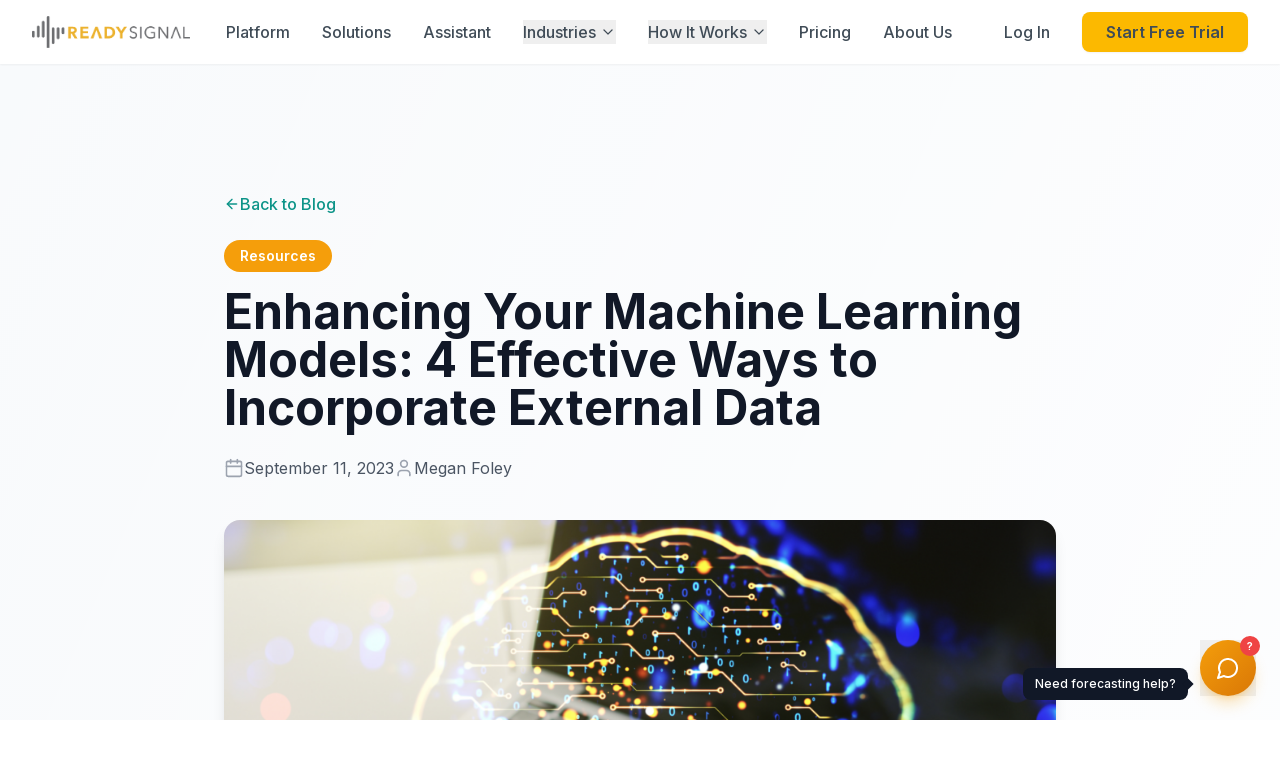

--- FILE ---
content_type: text/html; charset=utf-8
request_url: https://www.readysignal.com/enhancing-your-machine-learning-models/
body_size: 1359
content:
<!doctype html>
<html lang="en">
  <head>
    <meta charset="UTF-8" />
    <link rel="icon" type="image/png" href="/favicon.png" />
    <meta name="viewport" content="width=device-width, initial-scale=1.0" />
    <title>Ready Signal | The AI Signal Discovery Engine for Precision Forecasting</title>
    <meta name="description" content="Stop reacting. Ready Signal is the only platform that validates Granger Causality between your sales and 40k+ external economic signals. Start predicting today." />
    
    <!-- Open Graph / Social Media -->
    <meta property="og:type" content="website" />
    <meta property="og:url" content="https://www.readysignal.com/" />
    <meta property="og:title" content="Ready Signal | The AI Signal Discovery Engine" />
    <meta property="og:description" content="Stop reacting. Start predicting. Ready Signal validates Granger Causality between your sales and 40k+ external economic signals." />
    <meta property="og:image" content="https://ready-signal-bolt-site-v3.pages.dev/og-image.png" />
    <meta property="og:image:width" content="1200" />
    <meta property="og:image:height" content="630" />
    
    <!-- Twitter -->
    <meta name="twitter:card" content="summary_large_image" />
    <meta name="twitter:title" content="Ready Signal | The AI Signal Discovery Engine" />
    <meta name="twitter:description" content="Stop reacting. Start predicting. Ready Signal validates Granger Causality between your sales and 40k+ external signals." />
    <meta name="twitter:image" content="https://ready-signal-bolt-site-v3.pages.dev/og-image.png" />
    <link rel="preconnect" href="https://fonts.googleapis.com" />
    <link rel="preconnect" href="https://fonts.gstatic.com" crossorigin />
    <link href="https://fonts.googleapis.com/css2?family=Inter:wght@300;400;500;600;700&display=swap" rel="stylesheet" />

    <script type="application/ld+json">
    {
      "@context": "https://schema.org",
      "@type": "SoftwareApplication",
      "name": "Ready Signal",
      "applicationCategory": "BusinessApplication",
      "operatingSystem": "Cloud",
      "offers": {
        "@type": "Offer",
        "price": "0",
        "priceCurrency": "USD",
        "description": "Free Tier for Signal Discovery"
      },
      "description": "Ready Signal is a precision forecasting platform and Signal Discovery Engine that connects internal data to 40,000+ external economic, weather, and labor indicators.",
      "sameAs": [
        "https://www.linkedin.com/company/ready-signal",
        "https://github.com/readysignal"
      ]
    }
    </script>

    <!-- Google Tag Manager -->
    <script>(function(w,d,s,l,i){w[l]=w[l]||[];w[l].push({'gtm.start':
    new Date().getTime(),event:'gtm.js'});var f=d.getElementsByTagName(s)[0],
    j=d.createElement(s),dl=l!='dataLayer'?'&l='+l:'';j.async=true;j.src=
    'https://www.googletagmanager.com/gtm.js?id='+i+dl;f.parentNode.insertBefore(j,f);
    })(window,document,'script','dataLayer','GTM-596NFFH');</script>
    <!-- End Google Tag Manager -->

    <!-- HubSpot Tracking Code -->
    <script type="text/javascript" id="hs-script-loader" async defer src="//js.hs-scripts.com/3894723.js"></script>
    <script type="module" crossorigin src="/assets/index-D0P5ngwH.js"></script>
    <link rel="stylesheet" crossorigin href="/assets/index-BRogOSJj.css">
  </head>
  <body>
    <!-- Google Tag Manager (noscript) -->
    <noscript><iframe src="https://www.googletagmanager.com/ns.html?id=GTM-596NFFH"
    height="0" width="0" style="display:none;visibility:hidden"></iframe></noscript>
    <!-- End Google Tag Manager (noscript) -->

    <div id="root"></div>
  <script defer src="https://static.cloudflareinsights.com/beacon.min.js/vcd15cbe7772f49c399c6a5babf22c1241717689176015" integrity="sha512-ZpsOmlRQV6y907TI0dKBHq9Md29nnaEIPlkf84rnaERnq6zvWvPUqr2ft8M1aS28oN72PdrCzSjY4U6VaAw1EQ==" data-cf-beacon='{"version":"2024.11.0","token":"85d8212806a9458caaf0c195b1a792cf","r":1,"server_timing":{"name":{"cfCacheStatus":true,"cfEdge":true,"cfExtPri":true,"cfL4":true,"cfOrigin":true,"cfSpeedBrain":true},"location_startswith":null}}' crossorigin="anonymous"></script>
</body>
</html>
